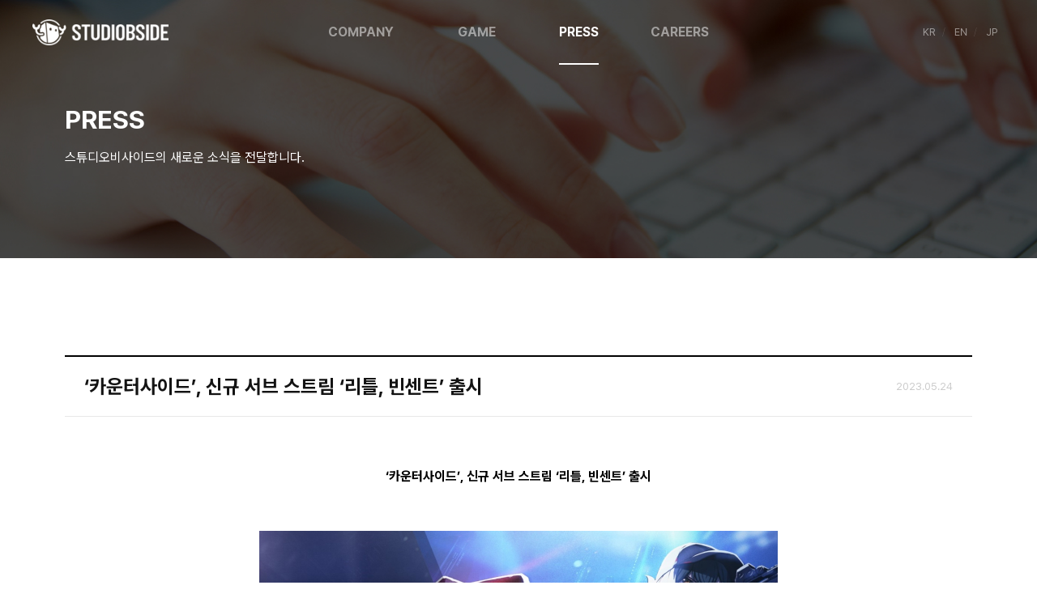

--- FILE ---
content_type: text/html; charset=UTF-8
request_url: https://www.studiobside.com/press/item/ct/kr/idx/828/P1
body_size: 3482
content:
<!doctype html>
<html lang="ko_KR">
<head>

<meta charset="utf-8">
<meta name="viewport" content="initial-scale=1, width=device-width, maximum-scale=1, minimum-scale=1, user-scalable=no">
<meta property="og:image" content="">
<meta property="og:type" content="website"> 
<meta property="og:title" content="STUDIOBSIDE">
<meta property="og:description" content="">
<meta property="og:url" content="https://www.studiobside.com/">
<meta name="view-transition" content="same-origin">

<title>STUDIOBSIDE</title>

<link rel="shortcut icon" type="image/x-icon" href="/resource/img/favicon.png">
<link rel="stylesheet" href="/resource/css/reset.css?v=20260122071806">
<link rel="stylesheet" href="/resource/css/common.css?v=20260122071806">
<link rel="stylesheet" href="/resource/css/style.css?v=20260122071806">
<link rel="stylesheet" href="https://cdn.jsdelivr.net/npm/swiper@9/swiper-bundle.min.css"/>

<script src="https://cdn.jsdelivr.net/npm/swiper@9/swiper-bundle.min.js"></script>
<script
  src="https://code.jquery.com/jquery-1.12.4.min.js"
  integrity="sha256-ZosEbRLbNQzLpnKIkEdrPv7lOy9C27hHQ+Xp8a4MxAQ="
  crossorigin="anonymous"></script>
<script src="/resource/js/jquery.scrollbar.js"></script>

</head>

<body>

<!-- UI -->
<!-- Header -->
<header id="headerUI" class="">
	<a href="/" class="logo">
		<img src="/resource/img/logo_wh.png" alt="Counter Side">
		<img src="/resource/img/logo_bk.png" alt="Counter Side" class="hover">
	</a>
	<nav class="mainNav">
		<ul>
			<li class="">
				<a href="#" class="nav1st">COMPANY</a>
				
				<ul class="subNav">
					<li>
						<a href="/company#about">회사소개</a>
					</li>
					<li>
						<a href="/company#history">연혁</a>
					</li>
					<li>
						<a href="/company#contact">Contact</a>
					</li>
				</ul>
			</li>
			<li class="">
				<a href="#" class="nav1st">GAME</a>
				<ul class="subNav">
					
            <li>

                <a href="/games/pageinfo/ct/kr/snm/counterside">카운터사이드</a>

            </li>

            
            <li>

                <a href="/games/pageinfo/ct/kr/snm/starsavior">스타세이비어</a>

            </li>

            					<li>
						<a href="/games/cafe/ct/kr">카페 스트레가</a>
					</li>
				</ul>
			</li>
			<li class="active">
				<a href="#" class="nav1st">PRESS</a>
				<ul class="subNav">
					<li>
						<a href="/press/lists/ct/kr">보도자료</a>
					</li>
				</ul>
			</li>
			<li class="">
				<a href="#" class="nav1st">CAREERS</a>
				<ul class="subNav">
					<li>
						<a href="/careers/info/ct/kr">기업문화</a>
					</li>
					<li>
						<a href="/recruit/lists/ct/kr">채용공고</a>
					</li>
				</ul>
			</li>
			
			
			
		</ul>
	</nav>
	<ul class="langlist">
		<li><a href="/LanguageSwitcher/switchLang/kr" class="kr">KR</a></li>
		<li><a href="/LanguageSwitcher/switchLang/en" class="en">EN</a></li>
		<li><a href="/LanguageSwitcher/switchLang/jp" class="jp">JP</a></li>
	</ul>
	
	<hr class="midline" />
	<button onclick="javascript:toggleNav();" class="btnNavToggle">
		<span class="bar b1"></span>
		<span class="bar b2"></span>
		<span class="bar b3"></span>
		<span class="bar b4"></span>
	</button>
</header>
<section class="sub_head" style="background-image: url(/resource/img/subhead_press.jpg);">
	<div class="wrap">
		<h3>PRESS</h3>
		<p>
        스튜디오비사이드의 새로운 소식을 전달합니다.		</p>
	</div>	
</section>

<section class="board">
    <div class="wrap">
        <article class="bbsview">
            <div class="view_subject flex">
                <h4>‘카운터사이드’, 신규 서브 스트림 ‘리틀, 빈센트’ 출시</h4>
                <span class="date">2023.05.24</span>
            </div>
            <div class="document">
                <p dir="ltr" style="line-height:1.295;text-align: center;margin-top:0pt;margin-bottom:0pt;"><span style="font-size:12pt;font-family:'Malgun Gothic';color:#000000;background-color:transparent;font-weight:700;font-style:normal;font-variant:normal;text-decoration:none;vertical-align:baseline;white-space:pre;white-space:pre-wrap;">‘카운터사이드’, 신규 서브 스트림 ‘리틀, 빈센트’ 출시</span></p><p><b style="font-weight:normal;" id="docs-internal-guid-bb1d6eea-7fff-afe8-16bc-dcf8c5f33ce4"><br></b></p><p dir="ltr" style="line-height:1.295;text-align: center;margin-top:0pt;margin-bottom:0pt;"><img src="https://www.counterside.com/datas/seditor/13799a235b10a03183c8157d2416de84_1684904586_6451.png" title="13799a235b10a03183c8157d2416de84_1684904586_6451.png"><br style="clear:both;">&nbsp;</p><p><b style="font-weight:normal;"><br></b></p><p dir="ltr" style="line-height:1.295;margin-top:0pt;margin-bottom:0pt;"><span style="font-size:10pt;font-family:'Malgun Gothic';color:#000000;background-color:transparent;font-weight:400;font-style:normal;font-variant:normal;text-decoration:none;vertical-align:baseline;white-space:pre;white-space:pre-wrap;">스튜디오비사이드(대표 류금태)는 29일(오늘), 서브컬쳐 수집형 RPG ‘카운터사이드’의 신규 이벤트 에피소드 ‘리틀, 빈센트’ 와 신규 유닛 ‘펠리세트’가 출시된다고 밝혔다.</span></p><p><b style="font-weight:normal;"><br></b></p><p dir="ltr" style="line-height:1.295;margin-top:0pt;margin-bottom:0pt;"><span style="font-size:10pt;font-family:'Malgun Gothic';color:#000000;background-color:transparent;font-weight:400;font-style:normal;font-variant:normal;text-decoration:none;vertical-align:baseline;white-space:pre;white-space:pre-wrap;">‘리틀, 빈센트’는 신규 유닛 '펠리세트'의 서사를 중점으로 풀어나가는 에피소드이며 29일(오늘) 업데이트를 통해 공개될 예정이다.</span></p><p dir="ltr" style="line-height:1.295;text-indent: -10pt;margin-top:0pt;margin-bottom:0pt;padding:0pt 0pt 0pt 10pt;"><span style="font-size:10pt;font-family:'Malgun Gothic';color:#000000;background-color:transparent;font-weight:400;font-style:normal;font-variant:normal;text-decoration:none;vertical-align:baseline;white-space:pre;white-space:pre-wrap;">‘펠리세트’는 이번 에피소드에서 처음 등장하는 ‘탱커’ 포지션의 ‘솔저’ 클래스 유닛으로 ‘역장’을 생성하여 상대방의 딜러진을 공중에 띄우는 특수기를 가지고 있어 PVP의 메타 변화를 가져올 것으로 기대되는 유닛이다.</span></p><p><b style="font-weight:normal;"><br></b></p><p dir="ltr" style="line-height:1.295;margin-top:0pt;margin-bottom:0pt;"><span style="font-size:10pt;font-family:'Malgun Gothic';color:#000000;background-color:transparent;font-weight:400;font-style:normal;font-variant:normal;text-decoration:none;vertical-align:baseline;white-space:pre;white-space:pre-wrap;">한편 만우절을 기념하여 ‘이세계 배달 대소동’ 에피소드가 복각되어 게임 접속, 플레이 등을 통해 이벤트 아이템 ‘배달 음식 봉투’를 얻을 수 있으며, 이를 이벤트 상점에서 다양한 아이템으로 교환할 수 있다.</span></p><p dir="ltr" style="line-height:1.295;text-indent: -10pt;text-align: justify;margin-top:0pt;margin-bottom:0pt;padding:0pt 0pt 0pt 10pt;"><span style="font-size:10pt;font-family:'Malgun Gothic';color:#000000;background-color:transparent;font-weight:400;font-style:normal;font-variant:normal;text-decoration:none;vertical-align:baseline;white-space:pre;white-space:pre-wrap;">또한 기존 출시되었던 인기 웹툰 작가 ‘순수한불순물’, ‘MMM’ 작가의 스킨 12종과 더불어 만화가 ‘네모가’ 작가의 신규 스킨 3종이 추가적으로 출시 될 예정이다.</span></p><p><b style="font-weight:normal;"><br></b></p><p dir="ltr" style="line-height:1.295;margin-top:0pt;margin-bottom:0pt;"><span style="font-size:10pt;font-family:'Malgun Gothic';color:#000000;background-color:transparent;font-weight:400;font-style:normal;font-variant:normal;text-decoration:none;vertical-align:baseline;white-space:pre;white-space:pre-wrap;">이외에도 ▲챌린지 요일 조정 ▲아이템 설명 정리 등의 업데이트를 통해 더욱 개선된 플레이 환경을 제공할 계획이다.</span></p><p><b style="font-weight:normal;"><br></b></p><p dir="ltr" style="line-height:1.295;margin-top:0pt;margin-bottom:0pt;"><span style="font-size:10pt;font-family:'Malgun Gothic';color:#000000;background-color:transparent;font-weight:400;font-style:normal;font-variant:normal;text-decoration:none;vertical-align:baseline;white-space:pre;white-space:pre-wrap;">신규 이벤트 에피소드와 유닛 등 업데이트와 관련된 자세한 내용은 ‘카운터사이드’ 공식 홈페이지와 공식 커뮤니티에서 확인할 수 있다.</span></p><p><br></p><ul style="margin-top:0;margin-bottom:0;padding-inline-start:48px;"><li dir="ltr" style="list-style-type:disc;font-size:10pt;font-family:'Malgun Gothic';color:#000000;background-color:transparent;font-weight:700;font-style:normal;font-variant:normal;text-decoration:none;vertical-align:baseline;white-space:pre;margin-left: 2pt;" aria-level="1"><p dir="ltr" style="line-height:1.295;text-align: justify;margin-top:0pt;margin-bottom:0pt;" role="presentation"><span style="font-size:10pt;font-family:'Malgun Gothic';color:#000000;background-color:transparent;font-weight:400;font-style:normal;font-variant:normal;text-decoration:none;vertical-align:baseline;white-space:pre;white-space:pre-wrap;">‘</span><span style="font-size:10pt;font-family:'Malgun Gothic';color:#000000;background-color:transparent;font-weight:700;font-style:normal;font-variant:normal;text-decoration:none;vertical-align:baseline;white-space:pre;white-space:pre-wrap;">카운터사이드’ 공식 홈페이지: [</span><a href="https://counterside.com/kr/" style="text-decoration:none;"><span style="font-size:10pt;font-family:'Malgun Gothic';color:#0563c1;background-color:transparent;font-weight:700;font-style:normal;font-variant:normal;text-decoration:underline;-webkit-text-decoration-skip:none;text-decoration-skip-ink:none;vertical-align:baseline;white-space:pre;white-space:pre-wrap;">바로가기</span></a><span style="font-size:10pt;font-family:'Malgun Gothic';color:#000000;background-color:transparent;font-weight:700;font-style:normal;font-variant:normal;text-decoration:none;vertical-align:baseline;white-space:pre;white-space:pre-wrap;">]</span></p></li><li dir="ltr" style="list-style-type:disc;font-size:10pt;font-family:'Malgun Gothic';color:#000000;background-color:transparent;font-weight:700;font-style:normal;font-variant:normal;text-decoration:none;vertical-align:baseline;white-space:pre;margin-left: 2pt;" aria-level="1"><p dir="ltr" style="line-height:1.295;text-align: justify;margin-top:0pt;margin-bottom:0pt;" role="presentation"><span style="font-size:10pt;font-family:'Malgun Gothic';color:#000000;background-color:transparent;font-weight:700;font-style:normal;font-variant:normal;text-decoration:none;vertical-align:baseline;white-space:pre;white-space:pre-wrap;">‘카운터사이드’ 공식 커뮤니티: [</span><a href="https://game.naver.com/lounge/COUNTERSIDE/home" style="text-decoration:none;"><span style="font-size:10pt;font-family:'Malgun Gothic';color:#0563c1;background-color:transparent;font-weight:700;font-style:normal;font-variant:normal;text-decoration:underline;-webkit-text-decoration-skip:none;text-decoration-skip-ink:none;vertical-align:baseline;white-space:pre;white-space:pre-wrap;">바로가기</span></a><span style="font-size:10pt;font-family:'Malgun Gothic';color:#000000;background-color:transparent;font-weight:700;font-style:normal;font-variant:normal;text-decoration:none;vertical-align:baseline;white-space:pre;white-space:pre-wrap;">]</span></p></li></ul>            </div>
        </article>        
        <div class="action">
            <a href="/press/lists/ct/kr" class="btn_gray btn_list">LIST</a>
        </div>
    </div>
</section>
<!-- Footer -->
<footer>
	<div class="wrap">
		<img src="/resource/img/logo_wh.png" alt="STUDIOBSIDE" class="footer_logo">
		<strong>주식회사 스튜디오비사이드</strong>
		<p>
			경기도 성남시 분당구 판교역로 182<br>
			<a href="/cdn-cgi/l/email-protection#10737f7e647173645063646574797f72637974753e737f7d"><span class="__cf_email__" data-cfemail="e98a86879d888a9da99a9d9c8d80868b9a808d8cc78a8684">[email&#160;protected]</span></a>
		</p>
		<p class="copyright">
			© STUDIOBSIDE Co. Ltd All Right Reserved.
		</p>
	</div>	
</footer>


<script data-cfasync="false" src="/cdn-cgi/scripts/5c5dd728/cloudflare-static/email-decode.min.js"></script><script type="text/javascript" src="/resource/js/script.js?v=20260122071806"></script>

<script defer src="https://static.cloudflareinsights.com/beacon.min.js/vcd15cbe7772f49c399c6a5babf22c1241717689176015" integrity="sha512-ZpsOmlRQV6y907TI0dKBHq9Md29nnaEIPlkf84rnaERnq6zvWvPUqr2ft8M1aS28oN72PdrCzSjY4U6VaAw1EQ==" data-cf-beacon='{"version":"2024.11.0","token":"ba06cfb2dd92412186fd999a2fca38e4","r":1,"server_timing":{"name":{"cfCacheStatus":true,"cfEdge":true,"cfExtPri":true,"cfL4":true,"cfOrigin":true,"cfSpeedBrain":true},"location_startswith":null}}' crossorigin="anonymous"></script>
</body>
</html>

--- FILE ---
content_type: text/css
request_url: https://www.studiobside.com/resource/css/reset.css?v=20260122071806
body_size: 715
content:
@charset "utf-8";
/* 모든 요소 공간 0, 서체 크기 100%, 세로정렬 baseline, 배경색 투명 */
html, body, div, span, applet, object, iframe, h1, h2, h3, h4, h5, h6, p, blockquote, pre, a, abbr, acronym, address, big, cite, code, del, dfn, em, font, img, ins, kbd, q, s, samp, small, strike, strong, sub, sup, tt, var, b, u, i, center, dl, dt, dd, ol, ul, li, fieldset, form, label, legend, table, caption, tbody, tfoot, thead, tr, th, td {
	margin: 0;
	outline: 0;
	border: 0;
	padding: 0;
	background: transparent;
}
/* HTML5 새 요소 초기화 */
article, aside, details, figcaption, figure, footer, header, hgroup, menu, nav, section {
	display: block;
}
/* 본문 기본 설정, 리스트 블릿 제거, 인용 구문 제거 */
body {
	font: 16px/1.5 굴림;
}
/* 영문 설정 */
.lang-en, :lang(en_US) {
	font-family: 'Montserrat', sans-serif;
}
/* 목록 및 인용 */
ol, ul {
	list-style: none;
}
blockquote, q {
	quotes: none;
}
/* hr 제거 */
hr {
	display: none;
}
/* 제목 글꼴 크기 설정 */
h1, h2, h3, h4, h5, h6 {
	font-weight: bold;
}
h1 {
	font-size: 36px;
	margin-bottom: 0.5em;
}
h2 {
	font-size: 20px;
	margin-bottom: 0.75em;
}
h3 {
	font-size: 16px;
	font-weight: bold;
}
h4 {
	font-size: 14px;
}
h5 {
	margin-bottom: 1.5em;
}
h5, h6 {
	font-weight: bold;
}
h1 img, h2 img, h3 img,  h4 img, h5 img, h6 img {
	margin: 0;
}
/* 제목, 단락 상.하 공간 설정 */
p {
	margin: 0 0 1.5em 0;
}
/* :active, :focus 가상클래스 아웃라인 설정 제거 */
:active, :focus {
	outline: 0;
}
/* img를 포함한 a요소의 보더, 패딩 초기화 설정 */


/* insert, delete */
ins {
	text-decoration: none;
}
del {
	text-decoration: line-through;
}
/* 테이블 설정 */
table {
	width: 100%;
	margin: 0 ;
	border-collapse: collapse;
	border-spacing: 0;
	table-layout: fixed;
}
table, th, td {
	border: none;
}
th, td {
	text-align: left;
}
caption {
	visibility: hidden;
	height: 1px;
}
button {
	appearance: none;
	border: none;
	background: transparent;
}

--- FILE ---
content_type: text/css
request_url: https://www.studiobside.com/resource/css/common.css?v=20260122071806
body_size: 6098
content:
@import url("https://cdn.jsdelivr.net/gh/orioncactus/pretendard@v1.3.6/dist/web/variable/pretendardvariable-dynamic-subset.css");
* {
  padding: 0;
  margin: 0;
  -webkit-box-sizing: border-box;
          box-sizing: border-box;
  text-decoration: none;
  font-family: "Pretendard Variable", sans-serif !important;
}

a {
  -webkit-transition: all .2s;
  transition: all .2s;
  color: #131313;
}

a:hover {
  color: #F00;
}

a.btn_gray {
  display: inline-block;
  padding: 8px 48px;
  margin-top: 16px;
  border: 1px #ececec solid;
  background: #f9f9f9;
  font-size: .75em;
  line-height: 1em;
  font-weight: bold;
  text-align: center;
  color: #ccc;
}

a.btn_gray:hover {
  border: 1px #ccc solid;
  background: #fff;
  color: #131313;
}

a.btn_gray.btn_list {
  font-size: 1em;
  color: #131313;
  background: #fff;
}

html, body {
  font-size: 16px;
  font-weight: 400;
  margin: 0;
  scroll-behavior: smooth;
  line-height: 160%;
  color: #131313;
  overflow-x: hidden;
  word-break: keep-all;
}

.mobile {
  display: none !important;
}

.mbbr {
  display: none;
}

.pcbr {
  display: block;
}

.flex {
  display: -webkit-box;
  display: -ms-flexbox;
  display: flex;
  -webkit-box-pack: justify;
      -ms-flex-pack: justify;
          justify-content: space-between;
  -webkit-box-align: center;
      -ms-flex-align: center;
          align-items: center;
}

.wrap {
  position: relative;
  max-width: 1200px;
  padding: 0 40px;
  margin: auto;
}

.shadow {
  -webkit-box-shadow: 0 0 5px 0 rgba(0, 0, 0, 0.25);
          box-shadow: 0 0 5px 0 rgba(0, 0, 0, 0.25);
}

#headerUI {
  position: fixed;
  z-index: 10;
  top: 0;
  width: 100%;
  height: 80px;
  overflow: hidden;
  padding: 24px 40px;
}

#headerUI.scrolled {
  background: rgba(255, 255, 255, 0.95);
  -webkit-backdrop-filter: blur(1px);
          backdrop-filter: blur(1px);
}

#headerUI .logo {
  display: block;
  position: absolute;
}

#headerUI .logo img {
  display: block;
  height: 32px;
  -webkit-transition: all .2s;
  transition: all .2s;
}

#headerUI .logo img.hover {
  position: absolute;
  top: 0;
  opacity: 0;
}

#headerUI .mainNav > ul {
  display: -webkit-box;
  display: -ms-flexbox;
  display: flex;
  -webkit-box-pack: center;
      -ms-flex-pack: center;
          justify-content: center;
}

#headerUI .mainNav > ul > li {
  margin: 0 32px;
  line-height: 32px;
  position: relative;
  opacity: .5;
  text-align: center;
}

#headerUI .mainNav > ul > li.active {
  opacity: 1;
}

#headerUI .mainNav > ul > li a {
  color: #fff;
  display: inline-block;
}

#headerUI .mainNav > ul > li a.nav1st {
  position: relative;
  font-weight: bold;
}

#headerUI .mainNav > ul > li a.nav1st::after {
  content: '';
  display: block;
  position: absolute;
  width: 100%;
  height: 2px;
  top: 54px;
  background: #fff;
  opacity: 0;
}

#headerUI .mainNav > ul > li.active .nav1st::after, #headerUI .mainNav > ul > li:hover .nav1st::after {
  opacity: 1;
}

#headerUI .mainNav > ul > li .btnSubmenu {
  display: none;
}

#headerUI .mainNav > ul > li .subNav {
  margin-top: 48px;
  font-size: .9em;
  line-height: 2rem;
}

#headerUI .mainNav > ul > li .subNav a:hover {
  text-decoration: underline;
}

#headerUI .langlist {
  position: absolute;
  display: block;
  right: 40px;
  top: 24px;
  color: #fff;
  font-size: .8em;
}

#headerUI .langlist li {
  display: inline-block;
}

#headerUI .langlist li::after {
  display: inline-block;
  content: '/';
  font-weight: 100;
  opacity: .2;
}

#headerUI .langlist li:last-child::after {
  content: '';
  display: none;
}

#headerUI .langlist a {
  display: inline-block;
  line-height: 32px;
  padding: 0 8px;
  color: #fff;
  opacity: .5;
}

#headerUI .langlist a:hover, #headerUI .langlist a.active {
  opacity: 1;
}

#headerUI .midline {
  display: none;
  border: 0;
  position: absolute;
  width: 100%;
  top: 79px;
  left: 0;
  height: 1px;
  background: rgba(0, 0, 0, 0.1);
}

#headerUI .btnNavToggle {
  display: none;
}

#headerUI.scrolled, #headerUI:hover {
  background: rgba(255, 255, 255, 0.95);
  -webkit-backdrop-filter: blur(1px);
          backdrop-filter: blur(1px);
}

#headerUI.scrolled .logo img, #headerUI:hover .logo img {
  opacity: 0;
}

#headerUI.scrolled .logo img.hover, #headerUI:hover .logo img.hover {
  opacity: .7;
}

#headerUI.scrolled .mainNav > ul > li, #headerUI:hover .mainNav > ul > li {
  opacity: 1;
}

#headerUI.scrolled .mainNav > ul > li a, #headerUI:hover .mainNav > ul > li a {
  color: #131313;
}

#headerUI.scrolled .mainNav > ul > li a.nav1st::after, #headerUI:hover .mainNav > ul > li a.nav1st::after {
  display: block;
  background: #131313;
}

#headerUI.scrolled .langlist, #headerUI:hover .langlist {
  color: #131313;
}

#headerUI.scrolled .langlist a, #headerUI:hover .langlist a {
  color: #131313;
}

#headerUI.scrolled .midline, #headerUI:hover .midline {
  display: block;
}

#headerUI:hover {
  height: auto;
}

footer {
  position: relative;
  background: #131313;
  z-index: 5;
}

footer > .wrap {
  padding: 56px 40px;
  text-align: center;
  color: #999;
}

footer > .wrap a {
  color: #999;
}

footer > .wrap .footer_logo {
  display: block;
  height: 32px;
  margin: 0 auto 32px;
}

footer > .wrap strong {
  display: block;
  margin-bottom: 8px;
}

footer > .wrap p {
  font-size: .875em;
  margin-bottom: 8px;
  line-height: 1.4em;
}

footer > .wrap .copyright {
  font-size: .875em;
  color: #999;
}

#mainSlider .swiper-slide {
  height: 900px;
  background: #000;
  overflow: hidden;
}

#mainSlider .swiper-slide .background {
  position: absolute;
  width: 100%;
  height: 100%;
  background-size: cover;
  background-position: center;
  opacity: .3;
  -webkit-animation: bgimg 10s linear alternate infinite;
          animation: bgimg 10s linear alternate infinite;
}

#mainSlider .swiper-slide .background.mobile {
  display: none;
}

#mainSlider .swiper-slide .content {
  position: absolute;
  top: 50%;
  width: 100%;
  -webkit-transform: translateY(-50%);
          transform: translateY(-50%);
  text-align: center;
}

#mainSlider .swiper-slide .content .container {
  display: inline-block;
  max-width: 72%;
}

#mainSlider .swiper-slide .content img {
  position: relative;
  display: block;
  width: 100%;
}

#mainSlider .swiper-slide .content a.btn_detail {
  display: block;
  margin-top: 2em;
  color: #fff;
  font-size: 1.125em;
  font-weight: bold;
  text-align: left;
  background: rgba(0, 0, 0, 0.5) url(../img/arrow-right.png) right 32px center/12px 13.5px no-repeat;
  border: 1px rgba(255, 255, 255, 0.2) solid;
  width: 240px;
  padding: 12px 120px 12px 32px;
}

#mainSlider .swiper-slide .content a.btn_detail:hover {
  width: 320px;
  background: #000 url(../img/arrow-right.png) right 16px center/16px 18px no-repeat;
}

#mainSlider .swiper-button-next, #mainSlider .swiper-button-prev {
  color: #fff;
  opacity: .5;
  -webkit-transition: all .2s;
  transition: all .2s;
}

#mainSlider .swiper-button-next::after, #mainSlider .swiper-button-prev::after {
  font-size: 2em;
}

#mainSlider .swiper-button-next:hover, #mainSlider .swiper-button-prev:hover {
  opacity: 1;
}

#mainSlider .swiper-pagination-bullet {
  background: #fff;
  border-radius: 16px;
  opacity: .5;
  -webkit-transition: all .2s;
  transition: all .2s;
}

#mainSlider .swiper-pagination-bullet.swiper-pagination-bullet-active {
  background: #F00;
  width: 24px;
  opacity: .9;
}

#mainNews .wrap {
  padding: 80px 0;
}

#mainNews .wrap .latest {
  width: 50%;
  padding: 0 40px 40px;
}

#mainNews .wrap .latest h4 {
  font-size: 2em;
  margin-bottom: 48px;
}

#mainNews .wrap .latest h4::after {
  content: '';
  display: block;
  margin-top: 40px;
  width: 56px;
  height: 1px;
  background: #ccc;
}

#mainNews .wrap .latest .latest_list li a {
  display: -webkit-box;
  display: -ms-flexbox;
  display: flex;
  -webkit-box-pack: justify;
      -ms-flex-pack: justify;
          justify-content: space-between;
  line-height: 2em;
}

#mainNews .wrap .latest .latest_list li a .subject {
  display: block;
  white-space: nowrap;
  overflow: hidden;
  text-overflow: ellipsis;
}

#mainNews .wrap .latest .latest_list li a .subject .category {
  display: inline-block;
  width: 120px;
  line-height: 26px;
  font-size: .875em;
  text-align: center;
  border: 1px #ececec solid;
  margin-right: 8px;
}

#mainNews .wrap .latest .latest_list li a .date {
  margin: 0 0 0 32px;
  text-align: right;
  color: #999;
  font-size: 0.9em;
}

.sub_head {
  padding: 136px 0 112px;
  background-position: center;
  background-size: cover;
  color: #fff;
}

.sub_head h3 {
  font-size: 2em;
  margin-bottom: 21px;
}

.sub_head h3 .sub {
  font-size: .75em;
}

.sub_head h3 .sub::before {
  content: '/';
  font-weight: 100;
  margin: 0 8px;
  opacity: .3;
}

.sub_head p {
  margin-bottom: 0;
}

.sub_head.sub_company {
  padding: 192px 0;
}

#about {
  position: relative;
}

#about > div {
  position: relative;
  width: 50%;
  height: 100%;
  padding: 160px 40px;
}

#about > div.img {
  position: absolute;
  background-position: center;
  background-size: cover;
}

#about > div.text {
  left: 50%;
}

#about > div.text h4 .logo {
  display: block;
  width: 400px;
  opacity: .2;
}

#about > div.text h4::after {
  content: '';
  display: block;
  width: 40px;
  height: 1px;
  background: #ccc;
  -webkit-transform-origin: left center;
          transform-origin: left center;
  -webkit-transform: rotate(-45deg);
          transform: rotate(-45deg);
  margin: 64px 0 32px 0;
}

#history {
  background: #f9f9f9;
  padding-top: 120px;
  overflow: hidden;
}

#history h4 {
  font-size: 40px;
  color: #131313;
  text-align: center;
  margin-bottom: 88px;
}

#history .hislist {
  position: relative;
}

#history .hislist h5 {
  font-size: 1.5em;
  margin-bottom: 8px;
}

#history .hislist p {
  margin-bottom: 48px;
}

#history .hislist li {
  position: relative;
  text-align: right;
  width: 50%;
  padding: 0 40px 48px;
}

#history .hislist li::after {
  content: '';
  display: block;
  width: 9px;
  height: 9px;
  background: #131313;
  position: absolute;
  top: 6px;
  right: -5px;
  -webkit-transform: rotate(45deg);
          transform: rotate(45deg);
}

#history .hislist li::before {
  content: '';
  display: block;
  width: 16px;
  height: 1px;
  background: #ececec;
  position: absolute;
  top: 10px;
  right: 12px;
}

#history .hislist li:nth-child(even) {
  text-align: left;
  margin-left: 50%;
}

#history .hislist li:nth-child(even)::after {
  right: unset;
  left: -4px;
}

#history .hislist li:nth-child(even)::before {
  right: unset;
  left: 13px;
}

#history .hislist::before {
  content: '';
  display: block;
  position: absolute;
  width: 1px;
  height: 100%;
  left: 50%;
  top: 8px;
  background: #ececec;
}

#contact {
  position: relative;
}

#contact .map_container {
  height: 640px;
}

#contact .wrap {
  height: 260px;
}

#contact .wrap .contact_box {
  position: absolute;
  z-index: 2;
  background: #fff;
  width: 380px;
  padding: 40px;
  -webkit-box-shadow: 0px 0px 5px rgba(0, 0, 0, 0.25);
          box-shadow: 0px 0px 5px rgba(0, 0, 0, 0.25);
  bottom: 120px;
}

#contact .wrap .contact_box h4 {
  font-size: 2em;
  margin-bottom: 40px;
}

#contact .wrap .contact_box h4::after {
  content: '';
  display: block;
  width: 32px;
  height: 2px;
  background: #131313;
  margin-top: 40px;
}

#contact .wrap .contact_box h5 {
  font-size: 1.5em;
  margin-bottom: 8px;
}

#contact .wrap .contact_box h6 {
  font-size: 1em;
  margin-bottom: 8px;
}

#contact .wrap .contact_box a {
  display: inline-block;
  background: #f9f9f9;
  color: #999;
  border-radius: 8px;
  line-height: 40px;
  padding: 0 16px;
  font-size: 1.125em;
  margin-bottom: 16px;
}

#contact .wrap .contact_box a:hover {
  background: #131313;
  color: #fff;
}

.board {
  padding: 120px 0;
}

.board .date {
  font-size: .825em;
  color: #ccc;
}

.board .bbslist {
  border-top: 2px solid #000;
  border-bottom: 2px solid #000;
}

.board .bbslist li {
  border-bottom: 1px solid #ececec;
  -webkit-transition: all .2s;
  transition: all .2s;
}

.board .bbslist li a {
  display: -webkit-box;
  display: -ms-flexbox;
  display: flex;
  -webkit-box-pack: justify;
      -ms-flex-pack: justify;
          justify-content: space-between;
  padding: 24px;
  -webkit-box-align: center;
      -ms-flex-align: center;
          align-items: center;
}

.board .bbslist li a .category {
  font-weight: 700;
  width: 148px;
}

.board .bbslist li a .subject {
  width: 100%;
  margin-right: auto;
  padding-right: 24px;
}

.board .bbslist li:last-child {
  border-bottom: none;
}

.board .pagination {
  margin: 48px auto 0;
}

.board .pagination ul {
  display: -webkit-box;
  display: -ms-flexbox;
  display: flex;
  -webkit-box-pack: center;
      -ms-flex-pack: center;
          justify-content: center;
}

.board .pagination ul li a {
  display: block;
  font-size: 15px;
  line-height: 20px;
  padding: 4px;
  margin: 0 8px;
  color: #131313;
  border-bottom: 2px #fff solid;
  opacity: .3;
}

.board .pagination ul li a.active {
  opacity: 1;
  color: #F00;
  font-weight: 700;
  border-bottom: 2px #F00 solid;
}

.board .pagination ul li a:hover {
  opacity: 1;
}

.board .pagination ul li a img {
  width: 20px;
}

.board .bbsview {
  border-top: 2px solid #000;
  border-bottom: 2px solid #000;
}

.board .bbsview .view_subject {
  display: -webkit-box;
  display: -ms-flexbox;
  display: flex;
  border-bottom: 1px solid #E7E7E7;
  padding: 24px;
}

.board .bbsview .view_subject .category {
  font-weight: 700;
  margin-right: 24px;
}

.board .bbsview .view_subject h4 {
  font-size: 1.5em;
  margin-right: auto;
  padding-right: 24px;
}

.board .bbsview .document {
  padding: 64px 24px;
  word-break: break-all;
}

.board .bbsview .document p {
  margin-bottom: 2em;
}

.board .bbsview .document iframe {
  display: block;
  margin: 0 auto 48px;
  max-width: 100%;
}

.board .bbsview .document img {
  max-width: 100%;
}

#careers {
  margin: 120px 0;
}

#careers h4 {
  font-size: 2em;
}

#careers h4::after {
  content: '';
  display: block;
  width: 64px;
  height: 2px;
  background: #131313;
  bottom: 0;
  margin: 32px 0 40px;
}

#careers .slogan_careers {
  margin-bottom: 120px;
  font-weight: 100;
  font-size: 48px;
  line-height: 60px;
  color: #131313;
}

#careers .slogan_careers strong {
  display: inline-block;
  position: relative;
}

#careers .slogan_careers strong span {
  display: inline-block;
  position: relative;
  z-index: 2;
}

#careers .slogan_careers strong::after {
  content: '';
  display: block;
  position: absolute;
  background: #ff0;
  width: 100%;
  height: 30px;
  z-index: 1;
  bottom: 0;
}

#careers .ideal {
  margin-bottom: 72px;
}

#careers .ideal ul {
  display: -webkit-box;
  display: -ms-flexbox;
  display: flex;
  -ms-flex-wrap: wrap;
      flex-wrap: wrap;
}

#careers .ideal ul li {
  width: 33.33%;
  padding: 0 32px 32px 0;
}

#careers .ideal ul li h5 {
  font-weight: 900;
  font-size: 32px;
  text-transform: uppercase;
  margin-bottom: 8px;
}

#careers .ideal ul li p {
  color: #000;
  word-break: break-all;
}

#careers .welfare ul {
  display: -webkit-box;
  display: -ms-flexbox;
  display: flex;
  -ms-flex-wrap: wrap;
      flex-wrap: wrap;
}

#careers .welfare ul li {
  font-size: 20px;
  padding: 8px 16px;
  border: 1px #ececec solid;
  margin: 0 2px 2px 0;
  border-radius: 8px;
}

.game_info {
  position: relative;
  min-height: 100vh;
  background: #000;
  overflow: hidden;
}

.game_info .videobg {
  position: fixed;
  top: 50%;
  left: 50%;
  -webkit-transform: translate(-50%, -50%);
          transform: translate(-50%, -50%);
  width: 100%;
  height: 100%;
  -o-object-fit: cover;
     object-fit: cover;
  z-index: 1;
}

.game_info .background {
  position: fixed;
  width: 100%;
  height: 100%;
  top: 0;
  background-size: cover;
  background-position: center;
  z-index: 0;
}

.game_info .bg_overlay {
  position: fixed;
  width: 100%;
  height: 100%;
  top: 0;
  background: #000;
  opacity: .7;
  z-index: 2;
}

.game_info .container {
  z-index: 5;
  position: relative;
  margin: 160px auto 80px;
  min-width: 800px;
  max-width: 1080px;
  color: #fff;
}

.game_info .container .game_title {
  display: block;
  max-width: 320px;
  margin: 0 auto 64px;
}

.game_info .container .gameinfo {
  display: -webkit-box;
  display: -ms-flexbox;
  display: flex;
  -webkit-box-pack: justify;
      -ms-flex-pack: justify;
          justify-content: space-between;
  margin-bottom: 80px;
}

.game_info .container .gameinfo > div {
  width: 48%;
  padding: 0 1%;
}

.game_info .container .gameinfo h4 {
  font-size: 24px;
  margin-bottom: 16px;
}

.game_info .container .gameinfo p.text_intro {
  line-height: 140%;
  font-weight: 200;
  margin-bottom: 40px;
}

.game_info .container .gameinfo .store_link {
  display: -webkit-box;
  display: -ms-flexbox;
  display: flex;
  width: 100%;
  -webkit-box-pack: left;
      -ms-flex-pack: left;
          justify-content: left;
  -ms-flex-wrap: wrap;
      flex-wrap: wrap;
  margin-bottom: 80px;
}

.game_info .container .gameinfo .store_link a {
  margin: 0;
  opacity: .7;
}

.game_info .container .gameinfo .store_link a img {
  display: block;
  width: 64px;
}

.game_info .container .gameinfo .store_link a:hover {
  opacity: 1;
}

.game_info .container .gameinfo .store_link a:first-child img {
  border-radius: 8px 0 0 8px;
}

.game_info .container .gameinfo .store_link a:last-child img {
  border-radius: 0 8px 8px 0;
}

.game_info .container .gameinfo .history {
  max-height: 50vh;
}

.game_info .container .gameinfo .history ul li {
  position: relative;
  padding: 0 0 24px 28px;
}

.game_info .container .gameinfo .history ul li img {
  max-width: 240px;
  margin-bottom: 8px;
}

.game_info .container .gameinfo .history ul li p {
  line-height: 140%;
  font-weight: 200;
  margin-bottom: 0px;
}

.game_info .container .gameinfo .history ul li .date {
  font-size: 12px;
  line-height: 100%;
}

.game_info .container .gameinfo .history ul li::before {
  content: '';
  position: absolute;
  display: block;
  left: 0;
  top: 10px;
  width: 12px;
  height: 1px;
  background: rgba(255, 255, 255, 0.5);
}

.game_info .container.strega {
  text-align: center;
}

.game_info .container.strega .btns_cafe {
  display: -webkit-box;
  display: -ms-flexbox;
  display: flex;
  -webkit-box-pack: center;
      -ms-flex-pack: center;
          justify-content: center;
  margin-bottom: 80px;
}

.game_info .container.strega .btns_cafe a {
  display: -webkit-box;
  display: -ms-flexbox;
  display: flex;
  -webkit-box-pack: justify;
      -ms-flex-pack: justify;
          justify-content: space-between;
  -webkit-box-align: center;
      -ms-flex-align: center;
          align-items: center;
  width: 240px;
  background: rgba(0, 0, 0, 0.5);
  border: 1px rgba(255, 255, 255, 0.2) solid;
  padding: 12px 24px;
  margin: 0 4px;
  color: #fff;
  font-size: 20px;
  font-weight: 700;
}

.game_info .container.strega .btns_cafe a img {
  width: 30px;
}

.game_info .container.strega .btns_cafe a:hover {
  background: #000;
}

.game_info .container.comingsoon {
  position: absolute;
  margin: auto;
  width: 100%;
  max-width: 100%;
  top: 50%;
  -webkit-transform: translateY(-50%);
          transform: translateY(-50%);
}

.game_info .container.comingsoon .game_title {
  max-width: 1600px;
  margin: 0 auto;
}

.swiper_container {
  position: relative;
}

.swiper_container .swiper {
  width: 100%;
}

.swiper_container .swiper .swiper-slide {
  background-position: center;
  background-size: cover;
}

.swiper_container .swiper .swiper-slide img {
  display: block;
  width: 100%;
}

.swiper_container .swiper .swiper-slide .play_vod {
  position: absolute;
  top: 50%;
  left: 50%;
}

.swiper_container .swiper .swiper-slide .play_vod .playicon {
  width: auto;
  -webkit-transition: all 1s;
  transition: all 1s;
  -webkit-transform: translate(-50%, -50%) scale(1);
          transform: translate(-50%, -50%) scale(1);
  opacity: 0;
}

.swiper_container .swiper .swiper-slide.swiper-slide-active .playicon {
  -webkit-transform: translate(-50%, -50%) scale(0.8);
          transform: translate(-50%, -50%) scale(0.8);
  opacity: 1;
}

.swiper_container .swiper .swiper-slide.swiper-slide-active .playicon:hover {
  -webkit-transition: all .2s;
  transition: all .2s;
  -webkit-transform: translate(-50%, -50%) scale(1);
          transform: translate(-50%, -50%) scale(1);
}

.swiper_container .swiper-button-prev, .swiper_container .swiper-button-next {
  top: calc(50% - 44px);
}

.swiper_container .swiper-button-prev {
  left: -40px;
}

.swiper_container .swiper-button-next {
  right: -40px;
}

.swiper_container .swiper-button-prev::after, .swiper_container .swiper-button-next::after {
  color: #fff;
  font-size: 32px;
  text-shadow: 0 0 5px #F00;
}

.swiper_container .swiper_thumb {
  width: 100%;
  margin-top: 10px;
  overflow: hidden;
}

.swiper_container .swiper_thumb .swiper-wrapper {
  position: relative;
}

.swiper_container .swiper_thumb .swiper-slide {
  position: relative;
  background: #000;
}

.swiper_container .swiper_thumb .swiper-slide img {
  display: block;
  width: 100%;
  opacity: .5;
  -webkit-transition: all .2s;
  transition: all .2s;
}

.swiper_container .swiper_thumb .swiper-slide img.playicon {
  position: absolute;
  width: 50%;
  left: 50%;
  top: 50%;
  -webkit-transform: translate(-50%, -50%) scale(0.8);
          transform: translate(-50%, -50%) scale(0.8);
}

.swiper_container .swiper_thumb .swiper-slide-thumb-active img {
  opacity: 1;
}

.swiper_container .swiper_thumb .swiper-slide-thumb-active img.playicon {
  -webkit-transform: translate(-50%, -50%) scale(1);
          transform: translate(-50%, -50%) scale(1);
}

#modalContainer {
  visibility: hidden;
  opacity: 0;
  position: fixed;
  width: 100vw;
  height: 100vh;
  top: 0;
  z-index: 99999;
}

#modalContainer .modal {
  position: absolute;
  top: 50%;
  left: 50%;
  -webkit-transition: all .2s;
  transition: all .2s;
  -webkit-transform: translate(-50%, -50%) scale(0);
          transform: translate(-50%, -50%) scale(0);
  z-index: 2;
  visibility: hidden;
}

#modalContainer .modal.active {
  visibility: visible;
  -webkit-transform: translate(-50%, -50%) scale(1);
          transform: translate(-50%, -50%) scale(1);
}

#modalContainer .modal a.close {
  display: block;
  position: absolute;
  top: 0;
  right: 0;
  background: #F00;
  color: #fff;
  width: 40px;
  height: 40px;
  line-height: 40px;
  text-align: center;
  opacity: .8;
  -webkit-transition: none;
  transition: none;
}

#modalContainer .modal a.close:hover {
  opacity: 1;
}

#modalContainer .modal iframe {
  display: block;
  width: 96vw;
  height: 54vw;
  max-width: calc(100vw - 48px);
  max-height: calc(100vh - 48px);
}

#modalContainer.active {
  visibility: visible;
  opacity: 1;
}

#modalContainer .modalBack {
  z-index: 1;
  position: absolute;
  background: rgba(0, 0, 0, 0.6);
  -webkit-backdrop-filter: blur(3px);
          backdrop-filter: blur(3px);
  width: 100%;
  height: 100%;
  top: 0;
}

@-webkit-keyframes bgimg {
  0% {
    -webkit-transform: scale(1);
            transform: scale(1);
  }
  100% {
    -webkit-transform: scale(1.05);
            transform: scale(1.05);
  }
}

@keyframes bgimg {
  0% {
    -webkit-transform: scale(1);
            transform: scale(1);
  }
  100% {
    -webkit-transform: scale(1.05);
            transform: scale(1.05);
  }
}

/*screen resolutions lower than 1024px*/
@media all and (max-width: 1024px) {
  #headerUI {
    height: 72px;
    padding: 24px 32px;
  }
  #headerUI .logo img {
    height: 24px;
  }
  #headerUI .mainNav > ul > li {
    margin: 0 16px;
    line-height: 24px;
  }
  #headerUI .mainNav > ul > li a.nav1st::after {
    height: 2px;
    top: 46px;
  }
  #headerUI .langlist {
    right: 32px;
  }
  #headerUI .langlist a {
    line-height: 24px;
  }
  #headerUI .midline {
    top: 71px;
  }
  #mainNews .wrap {
    display: block;
    padding: 48px 0;
  }
  #mainNews .wrap .latest {
    width: 100%;
  }
  #about > div {
    padding: 120px 40px 80px 40px;
  }
  .swiper_container .swiper-button-prev {
    left: 16px;
  }
  .swiper_container .swiper-button-next {
    right: 16px;
  }
}

/*screen resolutions lower than 768px*/
@media all and (max-width: 768px) {
  html, body {
    font-size: 14px;
    overflow-x: hidden;
  }
  .mobile {
    display: block !important;
  }
  .desk {
    display: none !important;
  }
  .mbbr {
    display: block;
  }
  .pcbr {
    display: none !important;
  }
  .wrap {
    padding: 0 24px;
  }
  #headerUI {
    height: 48px;
    padding: 12px 24px;
  }
  #headerUI .logo img {
    height: 24px;
  }
  #headerUI .mainNav {
    position: absolute;
    top: 78px;
    right: 24px;
    -webkit-transition: all .2s;
    transition: all .2s;
  }
  #headerUI .mainNav > ul {
    display: block;
  }
  #headerUI .mainNav > ul > li {
    margin: 0;
    line-height: 40px;
    opacity: 1;
    text-align: right;
  }
  #headerUI .mainNav > ul > li a {
    display: block;
  }
  #headerUI .mainNav > ul > li a.nav1st {
    position: relative;
    font-weight: bold;
    font-size: 1.8em;
  }
  #headerUI .mainNav > ul > li a.nav1st::after {
    display: none !important;
  }
  #headerUI .mainNav > ul > li .btnSubmenu {
    display: block;
  }
  #headerUI .mainNav > ul > li .subNav {
    margin: 8px 0 24px;
    display: none;
    font-size: 1.2em;
  }
  #headerUI .mainNav > ul > li.active .subNav, #headerUI .mainNav > ul > li.unfold .subNav {
    display: block;
  }
  #headerUI .langlist {
    right: 24px;
    top: unset;
    -webkit-transition: all .2s;
    transition: all .2s;
    bottom: -24px;
    color: #131313;
  }
  #headerUI .langlist a {
    color: #131313;
    font-size: 1.1em;
  }
  #headerUI .btnNavToggle {
    position: absolute;
    display: block;
    width: 24px;
    height: 24px;
    right: 24px;
    top: 12px;
  }
  #headerUI .btnNavToggle .bar {
    position: absolute;
    display: block;
    width: 16px;
    height: 1px;
    background: #fff;
    top: 11px;
    left: 50%;
    -webkit-transform: translate(-50%, 0);
            transform: translate(-50%, 0);
    -webkit-transition: all .2s;
    transition: all .2s;
  }
  #headerUI .btnNavToggle .bar.b3 {
    -webkit-transform: translate(-50%, -5px);
            transform: translate(-50%, -5px);
  }
  #headerUI .btnNavToggle .bar.b4 {
    -webkit-transform: translate(-50%, 5px);
            transform: translate(-50%, 5px);
  }
  #headerUI:hover, #headerUI.scrolled, #headerUI.unfold {
    height: 48px;
    background: rgba(255, 255, 255, 0.95);
    -webkit-box-shadow: 0 0 5px 0 rgba(0, 0, 0, 0.25);
            box-shadow: 0 0 5px 0 rgba(0, 0, 0, 0.25);
  }
  #headerUI:hover .logo img, #headerUI.scrolled .logo img, #headerUI.unfold .logo img {
    opacity: 0;
  }
  #headerUI:hover .logo img.hover, #headerUI.scrolled .logo img.hover, #headerUI.unfold .logo img.hover {
    opacity: .7;
  }
  #headerUI:hover .midline, #headerUI.scrolled .midline, #headerUI.unfold .midline {
    display: none;
  }
  #headerUI:hover .btnNavToggle .bar, #headerUI.scrolled .btnNavToggle .bar, #headerUI.unfold .btnNavToggle .bar {
    background: #131313;
  }
  #headerUI.unfold {
    height: 100vh;
  }
  #headerUI.unfold .mainNav {
    top: 68px;
  }
  #headerUI.unfold .mainNav > ul > li {
    opacity: 1;
  }
  #headerUI.unfold .mainNav > ul > li a {
    color: #131313;
  }
  #headerUI.unfold .langlist {
    bottom: 24px;
  }
  #headerUI.unfold .btnNavToggle .bar {
    width: 16px;
    background: #131313;
  }
  #headerUI.unfold .btnNavToggle .bar.b1 {
    -webkit-transform: translate(-50%, 0) rotate(-45deg);
            transform: translate(-50%, 0) rotate(-45deg);
  }
  #headerUI.unfold .btnNavToggle .bar.b2 {
    -webkit-transform: translate(-50%, 0) rotate(45deg);
            transform: translate(-50%, 0) rotate(45deg);
  }
  #headerUI.unfold .btnNavToggle .bar.b3 {
    -webkit-transform: translate(-50%, 0) rotate(90deg);
            transform: translate(-50%, 0) rotate(90deg);
    opacity: 0;
  }
  #headerUI.unfold .btnNavToggle .bar.b4 {
    -webkit-transform: translate(-50%, 0) rotate(-90deg);
            transform: translate(-50%, 0) rotate(-90deg);
    opacity: 0;
  }
  footer > .wrap {
    padding: 40px 16px;
  }
  footer > .wrap .footer_logo {
    height: 24px;
    margin: 0 auto 16px;
  }
  #mainSlider .swiper-slide {
    height: 150vw;
  }
  #mainSlider .swiper-slide .background.mobile {
    display: block;
  }
  #mainSlider .swiper-slide .background.desk {
    display: none;
  }
  #mainSlider .swiper-slide .content a.btn_detail {
    font-size: .95em;
    background: rgba(0, 0, 0, 0.5) url(../img/arrow-right.png) right 24px center/12px 13.5px no-repeat;
    width: 70%;
    padding: 8px 24px;
  }
  #mainSlider .swiper-slide .content a.btn_detail:hover {
    width: 100%;
  }
  #mainSlider .swiper-button-next::after, #mainSlider .swiper-button-prev::after {
    font-size: 1.2em;
  }
  #mainNews .wrap .latest {
    width: 100%;
    padding: 0 24px 48px;
  }
  #mainNews .wrap .latest h4 {
    font-size: 24px;
    margin-bottom: 32px;
  }
  #mainNews .wrap .latest h4::after {
    margin-top: 32px;
  }
  #mainNews .wrap .latest .latest_list li {
    margin-bottom: 16px;
  }
  #mainNews .wrap .latest .latest_list li a {
    display: block;
    line-height: 1.2em;
  }
  #mainNews .wrap .latest .latest_list li a .subject .category {
    display: block;
    width: 100%;
    line-height: 1.5em;
    font-size: .9em;
    text-align: left;
    border: none;
    color: #999;
  }
  #mainNews .wrap .latest .latest_list li a .date {
    margin: 0 0 0 0;
    text-align: left;
    font-size: 0.8em;
    color: #ccc;
  }
  #mainNews .wrap .latest:last-child {
    margin-top: 24px;
  }
  .sub_head {
    padding: 80px 0 48px;
  }
  .sub_head h3 {
    font-size: 24px;
    margin-bottom: 8px;
  }
  .sub_head p {
    font-size: 12px;
    line-height: 140%;
  }
  .sub_head.sub_company {
    padding: 80px 0 48px;
  }
  #about > div {
    width: 100%;
    height: auto;
    padding: 60px 24px 48px;
  }
  #about > div.img {
    display: none;
  }
  #about > div.text {
    left: 0;
  }
  #about > div.text h4 .logo {
    max-width: 80%;
  }
  #history {
    padding: 48px 24px 0;
  }
  #history h4 {
    font-size: 24px;
    text-align: left;
    margin-bottom: 32px;
  }
  #history .hislist {
    padding-bottom: 16px;
  }
  #history .hislist h5 {
    font-size: 18px;
    margin-bottom: 8px;
  }
  #history .hislist p {
    margin-bottom: 0;
  }
  #history .hislist li {
    text-align: left;
    width: 100%;
    padding: 0 24px 24px;
  }
  #history .hislist li::after {
    top: 7px;
    left: 0;
    right: unset;
  }
  #history .hislist li::before {
    display: none;
  }
  #history .hislist li:nth-child(even) {
    text-align: left;
    margin-left: 0;
  }
  #history .hislist li:nth-child(even)::after {
    right: unset;
    left: 0;
  }
  #history .hislist::before {
    left: 4px;
  }
  #contact .map_container {
    height: 360px;
  }
  #contact .wrap {
    height: auto;
    padding: 0;
  }
  #contact .wrap .contact_box {
    position: relative;
    width: 100%;
    padding: 48px 24px;
    -webkit-box-shadow: none;
            box-shadow: none;
    bottom: unset;
  }
  #contact .wrap .contact_box h4 {
    font-size: 24px;
    margin-bottom: 32px;
  }
  #contact .wrap .contact_box h4::after {
    margin-top: 32px;
  }
  #contact .wrap .contact_box h5 {
    font-size: 18px;
  }
  .board {
    padding: 48px 0;
  }
  .board .bbslist li a {
    display: block;
    padding: 12px 0;
  }
  .board .bbslist li a span {
    display: block;
  }
  .board .bbslist li a .category {
    width: 100%;
    font-size: .9em;
  }
  .board .bbslist li a .subject {
    padding-right: 0;
  }
  .board .bbslist li a .date {
    font-size: .9em;
  }
  .board .pagination {
    margin: 24px 24px 0;
  }
  .board .pagination ul li a {
    font-size: 14px;
    line-height: 16px;
    padding: 4px;
    margin: 0 2px;
  }
  .board .pagination ul li a img {
    width: 16px;
  }
  .board .pagination ul li.page_first, .board .pagination ul li.page_last {
    display: none;
  }
  .board .bbsview .view_subject {
    display: block;
    padding: 16px 0;
  }
  .board .bbsview .view_subject .category {
    display: block;
    font-size: .9em;
  }
  .board .bbsview .view_subject h4 {
    font-size: 1.125em;
    padding-right: 0;
  }
  .board .bbsview .document {
    padding: 32px 0;
    font-size: 14px;
    line-height: 160%;
  }
  .board .bbsview .document p {
    margin-bottom: 16px;
  }
  .board .bbsview .document iframe {
    margin: 0 auto 16px;
    height: auto;
    min-height: 55vw;
  }
  #careers {
    margin: 60px 0;
  }
  #careers h4 {
    font-size: 24px;
  }
  #careers h4::after {
    width: 32px;
    margin: 24px 0 32px;
  }
  #careers .slogan_careers {
    margin-bottom: 48px;
    font-size: 26px;
    line-height: 32px;
  }
  #careers .ideal {
    margin-bottom: 40px;
  }
  #careers .ideal ul li {
    width: 100%;
    padding: 0;
  }
  #careers .ideal ul li h5 {
    font-size: 20px;
    margin-bottom: 4px;
  }
  #careers .welfare ul li {
    font-size: 14px;
    padding: 2px 10px;
  }
  .game_info .container {
    margin: 80px auto;
    min-width: 88vw;
  }
  .game_info .container .game_title {
    display: block;
    max-width: 64vw;
    margin: 0 auto 64px;
  }
  .game_info .container .gameinfo {
    display: block;
  }
  .game_info .container .gameinfo > div {
    width: 88vw;
    padding: 0;
    margin: auto;
    font-size: 14px;
  }
  .game_info .container .gameinfo h4 {
    font-size: 20px;
    margin-bottom: 16px;
  }
  .game_info .container .gameinfo p.text_intro {
    margin-bottom: 24px;
  }
  .game_info .container .gameinfo .store_link {
    margin-bottom: 48px;
  }
  .game_info .container .gameinfo .store_link a img {
    width: 48px;
  }
  .game_info .container .gameinfo .history {
    max-height: 50vh;
  }
  .game_info .container.strega .btns_cafe {
    display: block;
    margin-bottom: 40px;
  }
  .game_info .container.strega .btns_cafe a {
    width: 90%;
    margin: 4px auto;
    font-size: 14px;
  }
  .game_info .container.strega .btns_cafe a img {
    width: 24px;
  }
  .game_info .container.comingsoon .game_title {
    max-width: 80%;
  }
  .swiper_container .swiper .swiper-slide .play_vod .playicon {
    width: 24vw;
  }
  #modalContainer .modal a.close {
    width: 32px;
    height: 32px;
    line-height: 32px;
  }
}

/*************** SCROLLBAR BASE CSS ***************/
.scroll-wrapper {
  overflow: hidden !important;
  padding: 0 !important;
  position: relative;
  z-index: 1;
}

.scroll-wrapper > .scroll-content {
  border: none !important;
  -webkit-box-sizing: content-box !important;
          box-sizing: content-box !important;
  height: auto;
  left: 0;
  margin: 0;
  max-height: none;
  max-width: none !important;
  overflow: scroll !important;
  padding: 0;
  position: relative !important;
  top: 0;
  width: auto !important;
}

.scroll-wrapper > .scroll-content::-webkit-scrollbar {
  height: 0;
  width: 0;
}

.scroll-element {
  display: none;
}

.scroll-element, .scroll-element div {
  -webkit-box-sizing: content-box;
          box-sizing: content-box;
}

.scroll-element.scroll-x.scroll-scrollx_visible,
.scroll-element.scroll-y.scroll-scrolly_visible {
  display: block;
}

.scroll-element .scroll-bar,
.scroll-element .scroll-arrow {
  cursor: default;
}

/*************** SIMPLE OUTER SCROLLBAR ***************/
.scrollbar-outer > .scroll-element,
.scrollbar-outer > .scroll-element div {
  border: none;
  margin: 0;
  padding: 0;
  position: absolute;
  z-index: 10;
}

.scrollbar-outer > .scroll-element div {
  display: block;
  height: 100%;
  left: 0;
  top: 0;
  width: 100%;
}

.scrollbar-outer > .scroll-element.scroll-y {
  height: 100%;
  right: 0;
  top: 0;
  width: 12px;
}

.scrollbar-outer > .scroll-element.scroll-y .scroll-element_outer {
  left: 2px;
  width: 4px;
}

.scrollbar-outer > .scroll-element .scroll-element_outer {
  overflow: hidden;
}

.scrollbar-outer > .scroll-element .scroll-element_track {
  background-color: rgba(0, 0, 0, 0.25);
}

.scrollbar-outer > .scroll-element .scroll-element_outer,
.scrollbar-outer > .scroll-element .scroll-element_track,
.scrollbar-outer > .scroll-element .scroll-bar {
  border-radius: 8px;
}

.scrollbar-outer > .scroll-element .scroll-bar {
  background-color: #F00;
  opacity: .5;
}

.scrollbar-outer > .scroll-element .scroll-bar:hover {
  background-color: #F00;
  opacity: .7;
}

.scrollbar-outer > .scroll-element.scroll-draggable .scroll-bar {
  background-color: #F00;
  opacity: 1;
}

/* scrollbar height/width & offset from container borders */
.scrollbar-outer > .scroll-content.scroll-scrolly_visible {
  left: -12px;
  margin-left: 12px;
}

.scrollbar-outer > .scroll-content.scroll-scrollx_visible {
  top: -12px;
  margin-top: 12px;
}

.scrollbar-outer > .scroll-element.scroll-y .scroll-bar {
  min-height: 10px;
}

/* update scrollbar offset if both scrolls are visible */
.scrollbar-outer > .scroll-element.scroll-y.scroll-scrollx_visible .scroll-element_track {
  top: -14px;
}

.scrollbar-outer > .scroll-element.scroll-y.scroll-scrollx_visible .scroll-element_size {
  top: -14px;
}
/*# sourceMappingURL=common.css.map */

--- FILE ---
content_type: application/javascript
request_url: https://www.studiobside.com/resource/js/script.js?v=20260122071806
body_size: 222
content:
//Scroll detect
document.addEventListener("scroll", function(){    
  nav_control();
});
function nav_control(){	
	let 
  scrolled = window.scrollY,
  headerUI = document.getElementById('headerUI');
  if(scrolled > 0)  {
    headerUI.classList.add('scrolled');
  } else {
    headerUI.classList.remove('scrolled');
  }
};

// toggleNav
function toggleNav(){
  resetSub();
	document.getElementById('headerUI').classList.toggle('unfold');
};

// foldNav
function removeNav(){
	document.getElementById('headerUI').classList.remove('unfold');
};

let subMenu = document.querySelectorAll('.mainNav > ul > li');
for (const button of subMenu) {
  button.addEventListener('click', function(event) {
    resetSub();
    this.classList.add('unfold');
  })
}

let clickSubMenu = document.querySelectorAll('.subNav > li > a');
for (const button2 of clickSubMenu) {
  button2.addEventListener('click', function(event) {
    // resetSub();
    removeNav();
  })
}
function resetSub(){
  for (i = 0; i < subMenu.length; i++){
    subMenu[i].classList.remove('unfold');
  }
};


// Modal
function openModal(id){
  closeModal();
  document.getElementById('modalContainer').classList.add('active');
  document.getElementById(id).classList.add('active');
};

//youtube popup
function openPreview(ytID){
  openModal('modalVod');
  document.getElementById("vodFrame").src = 'https://www.youtube.com/embed/'+ytID+'?autoplay=1&showinfo=0&wmode=opaque';
};

//Modal close
function closeModal(){
  document.getElementById("vodFrame").src = "";
  let modal = document.querySelectorAll('.modal');
  document.getElementById('modalContainer').classList.remove('active');
  modal.forEach(function(e){
    e.classList.remove('active');
  });
};